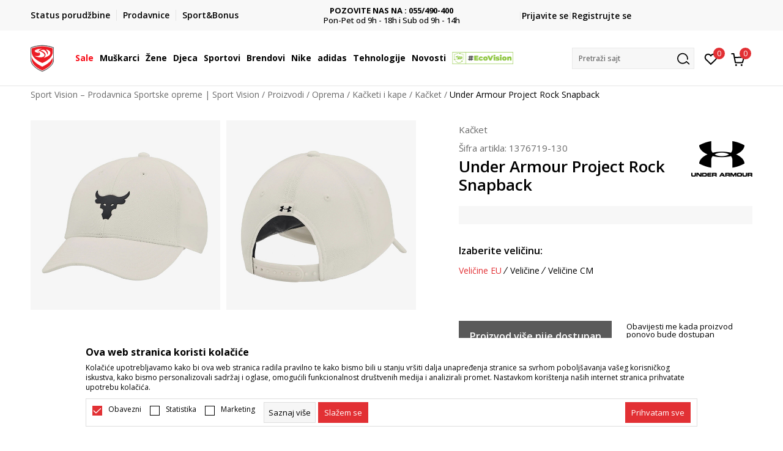

--- FILE ---
content_type: text/css
request_url: https://www.sportvision.ba/nb-public/themes/nbshop5_v5_8/blocks/product/product_detail/fixed_product_add_to_cart_new/style.css?ver=1004_5.2
body_size: 474
content:
.fixed-add-to-cart{
    position: fixed;
    top: 141px;
    left: 0;
    right: 0;
    background: transparent;
    z-index: 999;
    display: none;
}
.fixed-add-to-cart.active{
    display: block;
    pointer-events: none;
}
.fixed-add-to-cart .fixed-add-to-cart-wrapper{
    background: #ffffff;
    box-shadow: 0px 0px 10px #0000001A;
    padding: 20px;
    margin-left: auto;
    max-width: 490px;
    display: flex;
    gap: 15px;
    pointer-events: all;
}
.fixed-add-to-cart .fixed-add-to-cart-wrapper .img-wrapper{
    max-width: 120px;
}
.fixed-add-to-cart .fixed-add-to-cart-wrapper .btn-wrapper .btn{
    margin-left: 0;
    width: 100%;
}
.fixed-add-to-cart .fixed-add-to-cart-wrapper .category{
    font-size: 14px;
    line-height: 24px;
}
.fixed-add-to-cart .fixed-add-to-cart-wrapper .title{
    font-size: 15px;
    line-height: 20px;
    margin-bottom: 10px;
    font-weight: 600;
}

@media screen and (max-width: 991px) {
    .fixed-add-to-cart{
        top: unset;
        bottom: 0;
        background: #ffffff;
        box-shadow: 0px 0px 10px #0000001A;
        padding: 10px 15px;
    }
    .fixed-add-to-cart .fixed-add-to-cart-wrapper{
        width: 100%;
        margin: auto;
        background: #ffffff;
        box-shadow: none;
        padding: 0;
        justify-content: center;
    }
    .fixed-add-to-cart .fixed-add-to-cart-wrapper .content{
        width: 100%;
    }
    .fixed-add-to-cart .fixed-add-to-cart-wrapper .img-wrapper,
    .fixed-add-to-cart .fixed-add-to-cart-wrapper .text-wrapper{
        display: none;
    }
    .fixed-add-to-cart .fixed-add-to-cart-wrapper .btn-wrapper{
        width: 100%;
        max-width: 320px;
        margin: auto;
    }
}

--- FILE ---
content_type: text/css
request_url: https://www.sportvision.ba/nb-public/themes/nbshop5_v5_8/blocks/footer/scroll_to_top/style_v7.css?ver=1004_5.2
body_size: 259
content:
/*Scroll To Top*/
.scroll-to-top {
    position: fixed;
    bottom: 50px;
    right: 50px;
    border: 1px solid #ffffff;
    background: #3973b5;
    color: #ffffff;
    height: 50px;
    width: 50px;
    text-align: center;
    z-index: 999;
    cursor: pointer;
    font-size: 27px;
    line-height: 46px;
    display: none;
}


@media screen and (max-width: 576px){

    .scroll-to-top{
        bottom: 10px;
        right: 10px;
    }

}


--- FILE ---
content_type: text/javascript
request_url: https://cdn-eu.pagesense.io/js/sportvision/a664df7a1e6544a68cfc605b87796c57_visitor_count.js
body_size: 399
content:
window.ZAB.visitorData = {"experiments":{"c0H9j2I":{"variations":{"LJAF":{"unique_count":"602"},"KiMC":{"unique_count":"598"}},"actual_start_time":1753903417223},"uqKkI46":{"variations":{"QdIM":{"unique_count":"282"},"DJs6":{"unique_count":"282"}},"actual_start_time":1753903961598},"MtefKKN":{"variations":{"Q0VZ":{"unique_count":"215"},"gw6P":{"unique_count":"217"}},"actual_start_time":1753903004309},"HfI3qKY":{"variations":{"nYnV":{"unique_count":"108"},"IXYm":{"unique_count":"109"}},"actual_start_time":1753903659760}},"time":1768555114636}

--- FILE ---
content_type: application/javascript
request_url: https://www.sportvision.ba/nb-public/themes/nbshop5_v5_8/_static/js/plugins/parsleyconfig/parsley.ba.js?ver=1004_5.2
body_size: 877
content:
// IMPORTANT: This file has to be loaded before parsley.min.js file
function getSTRINGParsly(string){
    return string;
}

window.ParsleyConfig = {
    //namespace: 'data-validation-',
    errorClass: 'validation-error',
    successClass: 'validation-success',
    excluded: "input[type=button], input[type=submit], input[type=reset], input[type=hidden], input:disabled",
    validators: {
        equalto: {
            fn: function (value, id) {
                console.log(value);
                console.log(id);
                return value === $(id).val();
            }
        }
    },
    classHandler: function(ParsleyField) {
        var $fieldWrapper = ParsleyField.$element.parents('.validation-class-handler');
        return $fieldWrapper.length ? $fieldWrapper : ParsleyField.$element;
    },
    errorsContainer: function(ParsleyField) {
        var $fieldWrapper = ParsleyField.$element.parents('.validation-errors-container');
        return $fieldWrapper.length ? $fieldWrapper : ParsleyField.$element.parent();
    },
    errorsWrapper: '<ul class="validation-errors-list list-unstyled"></ul>',
};

window.ParsleyConfig.i18n = {};

window.ParsleyConfig.i18n.en = {
    multiple: 'This value should be equal to %s'
};

window.ParsleyConfig.i18n.ba = {
    defaultMessage: 'Ovo polje nije validno.',
    type: {
        email: 'Unesite validan email.',
        url: 'Unesite validan url.',
        number: 'Unesite validan broj.',
        integer: 'Unesite validan ceo broj.',
        digits: 'Unesite validan broj sa decimalama.',
        alphanum: 'Unesite validan alfanumerički broj.'
    },
    notblank: 'Ovo polje ne sme biti prazno.',
    required: 'Ovo polje je obavezno.',
    pattern: 'Ovo polje nije validno.',
    remote: "",
    min: 'Ovo polje nije veće ili jednako' + "%s.",
    max: 'Ovo polje nije manje ili jednako' + "%s.",
    range: 'Ovo polje nije između' + "%s" + 'i' + "%s.",
    minlength: 'Ovo polje sadrži manje od' + " %s " + 'karaktera.',
    maxlength: 'Ovo polje sadrži više od' + " %s " + 'karaktera.',
    length: 'Dužina ovog polja mora biti između ' + "%s" + 'i' + "%s." + 'karaktera.',
    lengthone: 'Dužina ovog polja mora biti ' + "%s" + ' karaktera.',
    mincheck: 'Izaberite najmanje ' + "%s" + 'opcije.',
    maxcheck: 'Izaberite ' + "%s" + ' opcije ili manje.',
    check: 'Izaberite između ' + "%s" + 'i' + "%s." + ' opcije.',
    equalto: 'Ovo polje nije jednako.',
    equaltovalue: 'Ovo polje nije jednako vrednosti' + "%s."
};


--- FILE ---
content_type: application/javascript
request_url: https://www.sportvision.ba/nb-public/themes/nbshop5_v5_8/_static/js/nbscript/nbshop.productdetails.js?ver=1004_5.2
body_size: 12176
content:
/* NB SHOP Product JS script
 * By NB SHOP & NB SOFT
 * www.nbsoft.rs www.nbshop.rs
 * NB SOFT Licensed.
 */

var sizeAndFitVar = false;

function NbProductDetails(){

    var handleFullscreenMouseoverZoom = function ($image) {
        var height = $(window).height();
        var pImage = $image;
        var pImageHeight = $(pImage).height();
        var marginTop = 0;

        handleFullscreenMouseoverZoomBtn(pImage);

        $(pImage).parent().mousemove(function(e){

            marginTop = (e.pageY/height)*(pImageHeight-height);
            pImage.css('margin-top','-'+marginTop+'px');
        });
    };

    var handleFullscreenMouseoverZoomBtn = function (image){
        var imageWrapper = $(image).closest('.fullscreen.fullscreen-product-slider');
        var zoomBtn = imageWrapper.find('.zoom-btn-wrapper .icon');
        var imageWidth;
        var imageHeight;
        var multiplier = 1.5;
        var maxZoomLevel = 2;
        var imageOriginalWidth = $(image).prop("naturalWidth");
        var winHeight = $(window).height();
        var marginTop;
        $(image).css("cssText", "max-width: initial !important");
        zoomBtn.click(function (){

            marginTop = 0;
            imageWidth = $(image).prop("width");
            imageHeight = $(image).prop("height");
            if($(this).hasClass('icon-plus') && imageWidth*multiplier <= imageOriginalWidth*Math.pow(multiplier,maxZoomLevel)){
                $(image).width(imageWidth*multiplier);
            } else if ($(this).hasClass('icon-minus') && imageWidth/multiplier >= imageOriginalWidth){
                $(image).width(imageWidth/multiplier);
            }

            imageHeight = $(image).prop("height");
            $(image).css('margin-top',+winHeight-imageHeight+'px');
            $(image).parent().mousemove(function(e){

                marginTop = (e.pageY/winHeight)*(imageHeight-winHeight);
                $(image).css('margin-top','-'+marginTop+'px');
            });
        })

    }

    /* Sizeguide show description in modal with content from slider */
    var sizeGuideShowDescription = function(){
        $("#product_sizeguide_shoes_modal_slider .img-wrapper div[class^='item-']").hover(function(){
            var itemClassName = $(this).attr('class').replace('item-','');
            $('.description-'+itemClassName).show();
        }, function(){
            var itemClassName = $(this).attr('class').replace('item-','');
            $('.description-'+itemClassName).hide();
        });
    };

    var firstProductTabActive = function(){
        var activeElement = false;
        $('.product-generic-tabs li.item').each(function() {
            if($(this).hasClass('active')) {
                activeElement = true;
            }
        });
        if(!activeElement){
            $('.product-generic-tabs .items-wrapper').find(".item:first-child").addClass('active');
            $('.product-generic-tabs .tab-content ').find(".tab-pane:first-child").addClass('active');
        }
    };

    var SizesTabsOnDetail = function(){
        var $buttons = $('.filters-choice');
        var $buttonsEach = $('.product-attributes li');
        var $sizes = $('.product-attributes li .original-size');
        var $sizes_eu = $('.product-attributes li .eur-size');
        var $sizes_cm = $('.product-attributes li .cm-size');

        if($buttons.length > 0) {
            $buttonsEach.children().hide();
        }

        if($buttons.length == 0) {/*$sizes.show();*/ return;}

        if($buttons.length > 0){
            $buttons.each(function(){
                if($(this).hasClass('active')){
                    switch ($(this).data('filter')) {
                        case 'sizes':
                            $sizes.show();
                            break;
                        case 'sizes_eu':
                            $sizes_eu.show();
                            filterByMappedSize($buttonsEach,'filter_eu');
                            break;
                        case 'sizes_cm':
                            $sizes_cm.show();
                            filterByMappedSize($buttonsEach,'filter_cm');
                            break;
                        default:
                            $sizes.show();
                    }
                }
            });
        }else{
            $sizes.show();
        }

        //$sizes.show();
        var filter = '';

        function filterByMappedSize(element, filter){
            element.each(function(){
                if(!$(this).data(filter)){
                    $(this).hide();
                }
            });
        }

        $buttons.click(function(){
            $buttons.removeClass('active');
            $(this).addClass('active');
            $buttonsEach.children().hide();
            $buttonsEach.show();
            filter = $(this).data('filter');
            switch (filter) {
                case 'sizes':
                    $sizes.show();
                    break;
                case 'sizes_eu':
                    $sizes_eu.show();
                    filterByMappedSize($buttonsEach,'filter_eu');
                    break;
                case 'sizes_cm':
                    $sizes_cm.show();
                    filterByMappedSize($buttonsEach,'filter_cm');
                    break;
                default:
                    $sizes.show();
            }
        });
    };

    var  SizesTabsOnDetailSBL = function(){
        var $item = $('.shopbylook-slider .product-item');
        $item.each(function(){
            var $buttons = $(this).find('.product-filters-choice');
            var $buttonsEach = $(this).find('.sizes-btn-wrapper .item');
            var $sizes = $(this).find('.sizes-btn-wrapper .item .original-size');
            var $sizes_eu = $(this).find('.sizes-btn-wrapper .item .eur-size');
            var $sizes_cm = $(this).find('.sizes-btn-wrapper .item .cm-size');
            var $sizesWrapper = $(this).find('.sizes-selector-wrapper');
            var $activeSizeNZS = $sizesWrapper.find('.item.btn.btn-sizes.active');

            if($sizesWrapper.hasClass('hidden')){
                if($activeSizeNZS.length === 1){
                    $activeSizeNZS.click();
                }
            }

            if($buttons.length > 0){

                $buttons.each(function(){

                    if($(this).hasClass('active')){
                        $buttonsEach.children().hide();
                        $buttonsEach.show();
                        switch ($(this).data('filter')) {
                            case 'sizes':
                                break;
                            case 'sizes_eu':
                                $sizes_eu.show();
                                filterByMappedSize($buttonsEach,'filter_eu');
                                break;
                            case 'sizes_cm':
                                $sizes_cm.show();
                                filterByMappedSize($buttonsEach,'filter_cm');
                                break;
                            default:
                                $sizes.show();
                        }
                    }
                });
            }else{
                $sizes.show();
            }

            $buttons.click(function(){
                $buttons.removeClass('active');
                $(this).addClass('active');
                $buttonsEach.children().hide();
                $buttonsEach.show();
                filter = $(this).data('filter');
                switch (filter) {
                    case 'sizes':
                        $sizes.show();
                        break;
                    case 'sizes_eu':
                        $sizes_eu.show();
                        filterByMappedSize($buttonsEach,'filter_eu');
                        break;
                    case 'sizes_cm':
                        $sizes_cm.show();
                        filterByMappedSize($buttonsEach,'filter_cm');

                        break;
                    default:
                        $sizes.show();
                }
            });
            if($buttons.length == 0) {/*$sizes.show();*/ return;}

            $sizes.show();
        });

        var filter = '';

        function filterByMappedSize(element, filter){
            console.log('sssss '+filter);
            element.each(function(){
                if(!$(this).data(filter)){
                    $(this).hide();
                }
            });
        }

    };

    var productDetailTabsToVertical = function(tabs,addTo,verticalTabs){
        var detail_tabs             = tabs;//tabs
        var detail_tabs_addTo       = addTo;//addTo
        var detail_tabs_vertical    = verticalTabs;//verticalTabs
        var x,y;

        x = detail_tabs.detach();
        y = detail_tabs_vertical.detach();
        if(nbshopJS.width() < 768){
            detail_tabs_addTo.prepend(y);
        }else{
            detail_tabs_addTo.prepend(x);
        }

        $(window).resize(function(){
            if(nbshopJS.width() < 768){
                detail_tabs.detach();
                detail_tabs_addTo.prepend(y);
            }else{
                detail_tabs_vertical.detach();
                detail_tabs_addTo.prepend(x);
            }
        });
    };

    var productDetailAttributesAccordion = function () {
        $('.attributes-accordion .panel-group button.btn').click(function () {
            var btn = $(this);
            var btnTitle = btn.text();
            var itemWrapper = btn.closest('.pan-description');
            var selectedItemWrapper = itemWrapper.find('.panel-heading .selected-item');
            selectedItemWrapper.text(btnTitle);
            itemWrapper.find('button.btn').each(function () {
                $(this).removeClass('active');
            });
            btn.addClass('active');
            if(btn.data('info')){
                var infoTitle = btn.data('info');
                $('.attributes-info .phone-info').removeClass('hidden');
                $('.attributes-info .phone-info .title .phone-number').text(infoTitle);
            }
        });
    };

    var handleLowerPriceProduct = function($elements){

        var lowerPrice = function($product){
            if(!nbshopJS.logged_in){
                nbshopJS.getLoginModal().modal('show');
            } else if($('#product_has_comb').val() > 0 && $('#product_comb_id').val() <= 0){
                toastr.error($('#product_no_comb_msg').val());
            } else {
                $.ajax({
                    type: "POST",
                    url: nb_active_page_url,
                    data: {
                        nbAjax: 1,
                        nbTask: 'product_price_changes',
                        flag: "yes",
                        ajax: "yes",
                        task: "add_product_price_changes",
                        productId: $('#product_id').val(),
                        combinationId: $('#product_comb_id').val(),
                    },
                    contentType: "application/x-www-form-urlencoded;charset=UTF-8",
                    dataType: 'json',
                    success: function(ret) {
                        if (ret.flag) {
                            toastr.success(ret.info);
                            //refreshPriceChangesList();
                        } else{
                            toastr.info(ret.info);
                        }
                    }
                });
            }
        };

        $elements.click(function(e){
            e.preventDefault();
            if(!$(this).hasClass('active')){
                lowerPrice($(this));
            }
        });
    };

    var handleLowerPriceProductCombinations = function($elements){

        var lowerPriceCombinations = function($product){

            var products            = [];
            var lowerpricecomb      = '';
            var $allCombinations    = $('.product-details .product-attributes li');
            $allCombinations.each(function(i){
                $item = $(this);
                lowerpricecomb = $('#product_id').val()+'#'+$item.data('productsize-combid');
                console.log(lowerpricecomb);
                products.push(lowerpricecomb);
            });

            if(!nbshopJS.logged_in){
                nbshopJS.getLoginModal().modal('show');
            } else if(products.length < 1){
                toastr.error($('#product_no_comb_msg').val());
            } else {

                $.ajax({
                    type: "POST",
                    url: nb_active_page_url,
                    data: {
                        nbAjax: 1,
                        nbTask: 'product_price_changes',
                        flag: "yes",
                        ajax: "yes",
                        task: "add_product_all_combinations_price_changes",
                        products: products
                    },
                    contentType: "application/x-www-form-urlencoded;charset=UTF-8",
                    dataType: 'json',
                    success: function(ret) {
                        if (ret.flag) {
                            toastr.success(ret.info);
                            //refreshPriceChangesList();
                        } else{
                            toastr.info(ret.info);
                        }
                    }
                });
            }
        };

        $elements.click(function(e){
            e.preventDefault();
            if(!$(this).hasClass('active')){
                lowerPriceCombinations($(this));
            }
        });
    };

    var handleProductDetails = function(){

        var $productDetails = $('.product-details'),
            id = $('#product_id').val(),
            $combId = $('#product_comb_id'),
            hasComb = $('#product_has_comb').val(),
            $size = $('#product_size'),
            $quantity = $('#product_quantity'),
            errorMsg = $('#product_no_comb_msg').val(),
            $productPriceQueryCombinationId = $('#product_price_query_combination_id'),
            $productPriceQueryCombinationName = $('#product_price_query_combinationName'),
            $productCharacteristicValue = $('#product_characteristic_value'),
            hasCharacteristic = $('#product_has_characteristic').val()
        ;

        if(!$productDetails.length) return;

        var addToCart = function(){

            var $btn = $productDetails.find('.shop-button-qnt');
            var values = {};
            $btn.click(function(){
                cantbuymodal = $('#modal_buy');
                if($('.shop-button-qnt.no-buyy').length){
                    cantbuymodal.modal('show');
                    return false
                }
                $btn = $(this);
                let eventId = generateEventId();
                validate(eventId);
            });

            $btn.bind('shop-button.reset', function(){
                resetButton();
            });

            var setValues = function(){
                values = {
                    productId: id,
                    productCombId: $combId.val(),
                    productHasComb: hasComb,
                    size: $size.val(),
                    quantity: $quantity.val(),
                    productCharacteristicValue: $productCharacteristicValue.val(),
                    productHasCharacteristic: hasCharacteristic,
                    dataProductComment: $('#order-message').val(),
                    errorMsg: errorMsg,
                    personalizationId: $('#savedPersonalizations .item.active').data('saved-personalization-id')
                };
            };

            var validate = function(eventId){
                setValues();
                startBouncingIcon();
                if(values.productHasCharacteristic > 0 && values.productCharacteristicValue == ""  && $productCharacteristicValue.prop('required')){
                    stopBouncingIcon();
                    $(".product-attributes-wrapper").addClass("select-size-error");
                    $btn.html($btn.data('btn-text-select-characteristic'))
                        .removeClass('btn-success')
                        .addClass('btn-danger');
                } else if(values.productHasComb > 0 && !values.size){
                    stopBouncingIcon();
                    $(".product-attributes-wrapper").addClass("select-size-error");
                    $btn.html($btn.data('btn-text-select-size'))
                        .removeClass('btn-success')
                        .addClass('btn-danger');
                } else {
                    nbProduct.allowDifferentSizeToCartPopup(values.productId,1,values.size);

                    if(!sizeAndFitVar) addAJAX(eventId);

                    $(window).on("sizeAndFitConfirmed", function () {
                        resetButton();
                    })


                    $(window).on("sizeAndFitDeclined", function () {
                        addAJAX(eventId);
                    })

                }
            };

            var addAJAX = function(eventId){

                $btn.attr('disabled', true);

                $.ajax({
                    type: "POST",
                    url: getCartPageUrl(),
                    data: {
                        ajax: 'yes',
                        task: 'cartInsert',
                        id: values.productId,
                        combId: values.productCombId,
                        amount: values.quantity,
                        size: values.size,
                        dataProductComment: values.dataProductComment,
                        productCharacteristicValue: values.productCharacteristicValue,
                        personalizationId: values.personalizationId
                    },
                    contentType: "application/x-www-form-urlencoded;charset=UTF-8",
                    dataType: 'json',
                    success: function(ret) {
                        console.log(values.dataProductComment);
                        let sendObj = {};
                        sendObj.id = values.productId;
                        sendObj.combId = values.productCombId;
                        sendObj.amount = values.quantity;
                        sendObj.size = values.size;

                        if (ret.flag){
                            stopBouncingIcon($btn.data('btn-text-addedtocart'));
                            addSuccess(values.quantity);
                            //nbshopJS.CustomEventTrigger('cartButtonClick',ret);
                            nbshopJS.CustomEventTrigger('cartButtonClick', {
                                ...sendObj,
                                event_id: eventId
                            });
                            //nbshopJS.modalAfterAddToCartProducts(values.productId);
                            setTimeout(function () {
                                $btn.removeAttr('disabled');
                            }, 1000)
                            window.localStorage.setItem("addedToCartProduct", JSON.stringify(sendObj));
                        }else{
                            nbshopJS.CustomEventTrigger('cartButtonClickFailed', ret.info);
                            stopBouncingIcon($btn.data('btn-text-addtocart'));
                            addFailed(ret.info,ret.requirePaternQuantity);
                            setTimeout(function () {
                                $btn.removeAttr('disabled');
                            }, 1000)
                        }
                    }
                });
            };

            var startBouncingIcon = function(){
                $btn.addClass('icon-bounce');
                $btn.html('...');
            };

            var stopBouncingIcon = function(msg){
                $btn.removeClass('icon-bounce');
                $btn.html(msg).removeClass('btn-danger').addClass('btn-success');
            };

            var resetButton = function(){
                stopBouncingIcon();
                $btn.html($btn.data('btn-text-addtocart'));
            };

            var addSuccess = function(qnt){
                $btn.addClass('btn-activated');
                $btn.addClass('cart-increased');
                $btn.attr('data-content', '+'+qnt);

                setTimeout(function(){
                    $btn.removeClass('btn-activated');
                }, 1000);

                setTimeout(function(){
                    $btn.html($btn.data('btn-text-addtocart'));
                    $btn.attr('data-content', '');
                    $btn.removeClass('cart-increased');
                }, 4000);

                refreshMinCartToggle();
            };

            var requirePaternQuantity = false;
            var addFailed = function(msg,requirePaternQuantity){
                if(!requirePaternQuantity){
                    $btn.html($btn.data('btn-text-no-state'));
                }
                $btn.removeClass('btn-success').addClass('btn-danger');
                toastr.info(msg);
            };

            setValues();
        };

        //stop video on modal close
        $("#product_video_modal").on('hidden.bs.modal', function (e) {
            $("#product_video_modal iframe").attr("src", $("#product_video_modal iframe").attr("src"));
        });

        var setProductPrice = function(price){
            $('.product-price .product-price-value').text(price);
        };

        var setCombinationQuantitySegment = function(combId){
            $('.combination-quantity-segment').addClass("hidden");
            $('#combination-quantity-segment-'+combId).removeClass('hidden');
        };

        var setCombinationQuantity = function(combId){
            $('.combination-quantity-wrapper').addClass("hidden");
            $('#combination-quantity-wrapper-'+combId).removeClass('hidden');
        };

        var setProductPriceWithoutDiscount = function(hasDiscount, price, priceWithoutDiscount, attrShowBasePrice){

            var formatPriceWithoutDiscount = 0;
            var formatPrice = 0;

            if(typeof priceWithoutDiscount == "undefined" || typeof price == "undefined"){
                return false;
            }

            if(typeof priceWithoutDiscount == "number"){
                priceWithoutDiscount = priceWithoutDiscount.toString();
            }

            if(typeof price == "number"){
                price = price.toString();
            }

            var flagControlShowBasePrice = false;
            if(typeof attrShowBasePrice !== "undefined"){
                flagControlShowBasePrice = true;
            }

            if(priceWithoutDiscount.indexOf(".") !== -1 || priceWithoutDiscount.indexOf(",") !== -1){
                var formatPriceWithoutDiscount = priceWithoutDiscount.replace(".", "");
                formatPriceWithoutDiscount = formatPriceWithoutDiscount.replace(",", "");
                formatPriceWithoutDiscount = parseFloat(formatPriceWithoutDiscount);
            }else{
                formatPriceWithoutDiscount = parseFloat(priceWithoutDiscount);
            }

            if(price.indexOf(".") !== -1 || price.indexOf(",") !== -1) {
                formatPrice = price.replace(".", "");
                formatPrice = formatPrice.replace(",", "");
                formatPrice = parseFloat(formatPrice);
            }else{
                formatPrice = parseFloat(price);
            }

            var priceWithoutDiscountShow = formatPriceWithoutDiscount - formatPrice;

            if(flagControlShowBasePrice){
                if(attrShowBasePrice == 1 && formatPriceWithoutDiscount > formatPrice && (priceWithoutDiscountShow) > 0){
                    $('.product-prev-price.product-pricewithoutdiscount').removeClass('hide');
                }else{
                    $('.product-prev-price.product-pricewithoutdiscount').addClass('hide');
                }
            }else{
                if(formatPriceWithoutDiscount > formatPrice && (priceWithoutDiscountShow) > 0){
                    $('.product-prev-price.product-pricewithoutdiscount').removeClass('hide');
                }else{
                    $('.product-prev-price.product-pricewithoutdiscount').addClass('hide');
                }
            }

            $('.product-prev-price .product-price-without-discount-value:not(.price-converted)').text(priceWithoutDiscount);

        };

        var setProductOldPrice = function(hasDiscount, showOldPrice, price, priceWithoutDiscount, oldPrice){

            var formatPriceWithoutDiscount = 0;
            var formatPrice = 0;

            if(typeof priceWithoutDiscount == "undefined" || typeof price == "undefined"){
                return false;
            }

            if(typeof priceWithoutDiscount == "number"){
                priceWithoutDiscount = priceWithoutDiscount.toString();
            }

            if(typeof price == "number"){
                price = price.toString();
            }

            if(priceWithoutDiscount.indexOf(".") !== -1){
                formatPriceWithoutDiscount = priceWithoutDiscount.replace(".", "");
                formatPriceWithoutDiscount = formatPriceWithoutDiscount.replace(",", "");
                formatPriceWithoutDiscount = parseFloat(formatPriceWithoutDiscount);
            }else{
                formatPriceWithoutDiscount = parseFloat(priceWithoutDiscount);
            }

            if(price.indexOf(".") !== -1) {
                formatPrice = price.replace(".", "");
                formatPrice = formatPrice.replace(",", "");
                formatPrice = parseFloat(formatPrice);
            }else{
                formatPrice = parseFloat(price);
            }

            if(hasDiscount == 1 && formatPriceWithoutDiscount > formatPrice){
                $('.product-prev-price.product-oldprice').addClass('product-prev-price-third');
            }else{
                $('.product-prev-price.product-oldprice').removeClass('product-prev-price-third');
            }

            if(showOldPrice == 1){
                $('.product-prev-price.product-oldprice').removeClass('hide');
            }else{
                $('.product-prev-price.product-oldprice').addClass('hide');
            }

            $('.product-prev-price.product-oldprice .product-oldprice-value').text(oldPrice);
        };

        var setProductPriceWithoutTax = function(showPriceWithoutTax,priceWithoutTax){

            if(typeof showPriceWithoutTax == "undefined" || typeof priceWithoutTax == "undefined"){
                return false;
            }

            if(showPriceWithoutTax == 1){
                $('.current-price-without-tax product-price-without-tax').removeClass('hide');
            }else{
                $('.current-price-without-tax product-price-without-tax').addClass('hide');
            }

            $('.current-price-without-tax product-price-without-tax .product-price-without-tax-value').text(showPriceWithoutTax);
        };

        var setDiscount = function(showDiscount, showCaptionPlusconnector, discount, oldDiscount){

            if(showDiscount == 1){
                $('.products-detail-wrapper .caption-discount').removeClass('hide');

                if(showCaptionPlusconnector == 1){
                    $('.products-detail-wrapper .caption-discount .caption-plusconnector').removeClass('hide');
                }else{
                    $('.products-detail-wrapper .caption-discount .caption-plusconnector').addClass('hide');
                }
            }else{
                $('.products-detail-wrapper .caption-discount').addClass('hide');
            }

            if(showCaptionPlusconnector == 1 && oldDiscount != ''){
                $('.products-detail-wrapper .caption-discount').addClass('sum-discount');
                $('.products-detail-wrapper .caption-discount .discount-old-wraper').removeClass('hide');
            }else{
                $('.products-detail-wrapper .caption-discount').removeClass('sum-discount');
                $('.products-detail-wrapper .caption-discount .discount-old-wraper').addClass('hide');
            }

            $('.products-detail-wrapper .caption-discount .text-old-discount .text-old-discount-value').text(oldDiscount);
            $('.products-detail-wrapper .caption-discount .text-discount-value').text(discount);
        };

        var seCombinationCode = function(showCombinationCode, combinationCode){

            var containerId = '#combination-code-container';
            var valueId     = '#combination-code-preview-value';

            if(showCombinationCode == 1){
                $(containerId).show();
                $(valueId).html(combinationCode);
            }
        };

        var setCombinationBarCode = function(combinationBarcode){

            var containerCombinationBarcodeId = '#product-barcode-container';
            var combinationBarcodevalueId     = '#product-barcode-preview-value';

            if($(containerCombinationBarcodeId).length > 0 && typeof combinationBarcode != "undefined" && combinationBarcode != ''){
                $(containerCombinationBarcodeId).show();
                $(combinationBarcodevalueId).html(combinationBarcode);
            }
        };

        var setProductPriceSaved = function(priceSaved,hasDiscount){

            var formatPriceSavedValue = 0;

            if(typeof priceSaved == "undefined"){
                return false;
            }

            if(typeof priceSaved == "number"){
                priceSaved = priceSaved.toString();
            }


            if(priceSaved.indexOf(".") !== -1) {
                formatPriceSavedValue = priceSaved.replace(".", "");
                formatPriceSavedValue = formatPriceSavedValue.replace(",", "");
                formatPriceSavedValue = parseFloat(formatPriceSavedValue);
            }else{
                formatPriceSavedValue = parseFloat(priceSaved);
            }

            if(formatPriceSavedValue > 0 && hasDiscount == 1){
                $('.product-price-wrapper .product-price-saved').removeClass('hide');
            }else{
                $('.product-price-wrapper .product-price-saved').addClass('hide');
            }

            $('.product-price-wrapper .product-price-saved .product-price-saved-value').text(priceSaved);
        };

        function setPriceConvert(flagPriceConver, priceConvert, currencyConvert){

            if((typeof priceConvert == "undefined" || typeof currencyConvert == "undefined")){
                return false;
            }

            if(flagPriceConver == 1){
                if(!Number.isInteger(priceConvert)){
                    priceConvert = priceConvert.toString();
                    var formatPriceConvertValue = priceConvert.replace(".", "");
                    formatPriceConvertValue = formatPriceConvertValue.replace(",", ".");
                    formatPriceConvertValue = parseFloat(formatPriceConvertValue);
                }

                $('.product-details-price .product-convert-price .product-price-convert-value').text(priceConvert);
                $('.product-details-price .product-convert-price .product-currency-convert-value').text(currencyConvert);
            }
        }

        // var productQuantity = function(){
        //     $productDetails.find('.product-quantity-arrows i').click(function(){
        //         var $arrow = $(this),
        //             $productQuantity = $('.product-quantity-input'),
        //             $productQuantityHelper = $('.product-quantity-helper-pre'),
        //             productQuantityVal = parseInt($productQuantity.val());
        //
        //         $productQuantity.removeClass('ease-slow active-down active-up');
        //         $productQuantityHelper.removeClass('active ease-slow');
        //
        //         if($arrow.hasClass('quantity-up')){
        //             var productQuantityNewVal = productQuantityVal+1;
        //             $productQuantity.addClass('active-up');
        //
        //         } else if($arrow.hasClass('quantity-down')){
        //             if(productQuantityVal == 1) return;
        //             var productQuantityNewVal = productQuantityVal-1;
        //
        //             //$productQuantityHelper = $('.product-quantity-helper-post');
        //             //$productQuantity.addClass('active-down');
        //         }
        //
        //         $productQuantity.addClass('ease-slow');
        //         $productQuantityHelper.html(productQuantityNewVal).addClass('active ease-slow');
        //
        //         setTimeout(function(){
        //             $productQuantityHelper.removeClass('active ease-slow');
        //             $productQuantity.removeClass('active-up active-down ease-slow');
        //             $productQuantity.val(productQuantityNewVal);
        //             var quantityNb = $('.product-quantity-helper-pre').text();
        //             $('.product-detail-buy .title span.packaging-quantity').text(quantityNb);
        //         }, 500);
        //     });
        //     $('#product_quantity').change(function () {
        //         var quantityNb = $('#product_quantity').val();
        //         $('.product-detail-buy .title span.packaging-quantity').text(quantityNb);
        //     });
        // };

        var productAttribute = function(){

            var setSelectedAttr = function(sizeName, price, combId, attrShowDiscount, attrShowCaptionPlusconnector, attrDiscount, attrOldDiscount, priceWithoutDiscount, showOldPrice, oldPrice, priceSaved, showCombinationCode, combinationCode, flagPriceConver, priceConvert, currencyConvert, showPriceWithoutTax, priceWithoutTax, attrShowBasePrice, combinationBarcode){
                $size.val(sizeName);
                $combId.val(combId);
                setProductPrice(price);
                setProductPriceWithoutDiscount(attrShowDiscount, price, priceWithoutDiscount, attrShowBasePrice);
                setProductOldPrice(attrShowDiscount, showOldPrice, price, priceWithoutDiscount, oldPrice);
                setProductPriceWithoutTax(showPriceWithoutTax,priceWithoutTax);
                setProductPriceSaved(priceSaved,attrShowDiscount);
                setDiscount(attrShowDiscount, attrShowCaptionPlusconnector, attrDiscount, attrOldDiscount);
                seCombinationCode(showCombinationCode, combinationCode);
                $productPriceQueryCombinationId.val(combId);
                $productPriceQueryCombinationName.val(sizeName);
                setPriceConvert(flagPriceConver, priceConvert, currencyConvert);
                setCombinationQuantitySegment(combId);
                setCombinationQuantity(combId);
                setCombinationBarCode(combinationBarcode);
            };

            var addAsWanted = function(attrCombId){

                var getLoginModal = function(){
                    return $('#login_modal');
                };

                if(!nbshopJS.logged_in){
                    getLoginModal().modal('show');
                    return;
                }

                $.ajax({
                    type: "POST",
                    url: nb_active_page_url,
                    data: {
                        nbAjax: 1,
                        nbTask: 'product_available_sizes',
                        flag: 'yes',
                        ajax: 'yes',
                        task: 'add_product_available_sizes',
                        productId: $('#product_id').val(),
                        combinationId: attrCombId
                    },
                    contentType: "application/x-www-form-urlencoded;charset=UTF-8",
                    dataType: 'json',
                    success: function(ret) {
                        if(ret.flag) {
                            toastr.success(ret.info);
                        }else{
                            toastr.info(ret.info);
                        }
                    }
                });

            };

            $('#product_characteristic_value').change(function(){
                $productDetails.find('.shop-button-qnt').trigger('shop-button.reset');
            });

            if(!$productDetails.hasClass('quick-view-category-wrapper')){

                var $productAttrs = $productDetails.find('.product-attributes');

                $productAttrs.find('li').click(function(){

                    var $attrClicked = $(this),
                        attrName = $attrClicked.data('productsize-name'),
                        attrPrice = $attrClicked.data('productsize-price'),
                        attrShowDiscount = $attrClicked.data('productsize-show-dicount'),
                        attrShowCaptionPlusconnector = $attrClicked.data('productsize-show-caption-plusconnector'),
                        attrDiscount = $attrClicked.data('productsize-dicount'),
                        attrOldDiscount = $attrClicked.data('productsize-olddicount'),
                        attrShowBasePrice = $attrClicked.data('productsize-show-base-price'),
                        attrPriceWithoutDiscount = $attrClicked.data('productsize-price-without-discount'),
                        attrShowOldPrice = $attrClicked.data('productsize-show-oldprice'),
                        attrOldPrice = $attrClicked.data('productsize-oldprice'),
                        attrShowPriceWithoutTax = $attrClicked.data('productsize-show-price-without-tax'),
                        attrPriceWithoutTax = $attrClicked.data('productsize-price-without-tax'),
                        priceSaved = $attrClicked.data('productsize-pricesaved'),
                        attrCombId = $attrClicked.data('productsize-combid'),
                        attrLabel = $attrClicked.closest('.product-attributes-wrapper').find('label');
                    if(!$attrClicked.hasClass('disabled')){
                        attrLabel.find('span').remove();
                        attrLabbelText = attrLabel.html();
                        attrLabel.html(attrLabbelText+"<span>"+attrName+"</span>");
                    }
                    showCombinationCode = $attrClicked.data('show-combination-code');
                    combinationCode = $attrClicked.data('combination-code');
                    combinationBarcode = $attrClicked.data('combination-barcode');
                    attrproductsizeFlagPriceConvert = $attrClicked.data('productsize-flag-price-convert');
                    attrproductsizePriceConvert = $attrClicked.data('productsize-price-convert');
                    attrproductsizeCurrencyConvert = $attrClicked.data('productsize-currency-convert');

                    if($attrClicked.hasClass('disabled')){
                        addAsWanted(attrCombId);
                        return;
                    }

                    if(!$productAttrs.hasClass('multiple-choice')){
                        $productAttrs.find('li').removeClass('active');
                    }

                    if(!$attrClicked.hasClass('disabled')){
                        $attrClicked.hasClass('multiple-choice') ? $attrClicked.removeClass('active') : '';

                        $attrClicked.hasClass('active')
                            ? $attrClicked.removeClass('active')
                            : $attrClicked.addClass('active');
                    }

                    if($attrClicked.hasClass('active')){
                        $productDetails.find('.shop-button-qnt').trigger('shop-button.reset');
                    }

                    setSelectedAttr(attrName, attrPrice, attrCombId, attrShowDiscount, attrShowCaptionPlusconnector, attrDiscount, attrOldDiscount, attrPriceWithoutDiscount, attrShowOldPrice, attrOldPrice, priceSaved, showCombinationCode, combinationCode, attrproductsizeFlagPriceConvert, attrproductsizePriceConvert, attrproductsizeCurrencyConvert, attrShowPriceWithoutTax, attrPriceWithoutTax,attrShowBasePrice,combinationBarcode);

                    if($attrClicked.parent().hasClass('item-price-v2')){
                        var addToCartButton = $('.shop-button-qnt'),
                            btnTextAddedtocart = $('.shop-button-qnt').data('btn-text-addedtocart'),
                            btnTextAddtocart = $('.shop-button-qnt').data('btn-text-addtocart'),
                            btnTextNoState = $('.shop-button-qnt').data('btn-text-no-state'),
                            $attrClickedButton = $attrClicked.find('.buyButtonOnLists');
                        addToCartButton.click();
                        $attrClicked.removeClass('active');
                        window.addEventListener('cartButtonClick', function (e){
                            $attrClickedButton.text(btnTextAddedtocart).addClass('btn-successed');
                            setTimeout(function () {
                                $attrClickedButton.text(btnTextAddtocart).removeClass('btn-successed');
                            }, 3000);
                        });
                        window.addEventListener('cartButtonClickFailed', function (e){
                            $attrClickedButton.text(btnTextNoState).addClass('btn-danger');
                        });

                    }
                });

                //only one active size is avaliable, check it automatically
                if($productAttrs.find('> li').length === 1 && $productAttrs.find('> li:not(.disabled)').length === 1 && !$productAttrs.hasClass('item-price-v2')){
                    $productAttrs.find('> li:not(.disabled)').click();
                }

            }

        };

        var productImages = function(){

            var $images = $('.product-main');
            var indexID;

            var videoId;
            var api;
            var flowPlayerFlag = false;
            if($("#item-flowplayery").length != 0 && flowplayeryToken != '') {
                flowPlayerFlag = true;
                videoId = $('#item-flowplayery').data('video-id');
                api = flowplayer('#item-flowplayery', {
                    "src"      : videoId,
                    "token"    : flowplayeryToken,
                    "autoplay" : true,
                    "muted"    : true,
                    "loop"     : true,
                    "ui"       : flowplayer.ui.NO_CONTROLS
                });
            }

            $('.volume-icons-wrapper').on('click', function(){
                api.toggleMute();
                $(this).find('.fa-volume-up').toggleClass('hidden');
                $(this).find('.fa-volume-off').toggleClass('hidden');
            })

            function mainSlider(){
                var mainImgNoSlider = '';
                if($(window).width() < 768){
                    mainImgNoSlider = ", .product-images-gallery .slider-init";
                }
                $navigation     =  $('.slider.product-main, .product-images-gallery').find('.slider-navigation-absolute');
                $slider =  $('.product-main.slider .slider-init'+mainImgNoSlider);

                $slider.on('init', function(event, slick){
                    setTimeout(function(){
                        var itemVideo = $('.item-flowplayery');
                        var MainSldierProduct = $('.slider.product-main');
                        var MainSldierProductHeight = MainSldierProduct.height();
                        itemVideo.height(MainSldierProductHeight);
                    },100);
                });

                var navForElement = '';
                if($('.product-images-thumbs .slider-init').length || $('.product-images-thumbs-vertical .slider-init').length){
                    navForElement = '.product-images-thumbs .slider-init,.product-images-thumbs-vertical .slider-init';
                }

                $slider.nbHandleSlider({
                    speed: 1,
                    infinite: true,
                    slidesToShow: 1 ,
                    appendArrows: $navigation,
                    prevArrow: '<div class="slider-arrow slider-prev"><i class="fa fa-angle-left" aria-hidden="true"></i></div>',
                    nextArrow: '<div class="slider-arrow slider-next"><i class="fa fa-angle-right" aria-hidden="true"></i></div>',
                    arrows: true,
                    asNavFor: navForElement,
                    responsive: [
                        {breakpoint: 768,  settings: { dots: true}}
                    ]
                });

                if(flowPlayerFlag){
                    var itemVideo = $('.item-flowplayery');
                    var MainSldierProduct = $('.slider.product-main');
                    var MainSldierProductHeight = MainSldierProduct.height();
                    $slider.on('afterChange', function(event, slick, currentSlide) {
                        if($('.product-main .slider-init .item.slick-current').hasClass('item-flowplayery')){
                            itemVideo.height(MainSldierProductHeight);
                            api.togglePlay(true);
                        } else {
                            api.pause(true);
                        }
                    });
                }

                $(".slider.product-main .item").click(function(){
                    indexID = $('.slider.product-main .slick-current img').data("index");
                });

                $(".product-images-gallery .item .img-wrapper").click(function(){
                    indexID = $(this).data("index");
                    $('.fullscreen > .slider-init').slick('slickGoTo', indexID);
                });

            };

            // Fullscreen slider
            var fullscreenSlider = function(){

                var $fullscreenWrapper = $('.fullscreen'),
                    $fullscreenSlider = $('.fullscreen > .slider-init'),
                    $zoomOpenBtn = $('.product-images-zoom-open, .slider.product-main .item:not(.video), .product-images-gallery .item:not(.video) .img-wrapper'), //.slider.product-main .item
                    $zoomCloseBtn = $('.fullscreen .close'),
                    $thumbsFullscreenSlider = $('.product-images-thumbs-vertical-fullscreen .slider-init');
                var imgWrapper = $('.fullscreen > .slider-init .img-wrapper');

                if(!$fullscreenWrapper.length) return;

                //Fullscreen slider
                var $navigation     =  $('.fullscreen > .slider-navigation-absolute');

                $fullscreenSlider.handleSlider({
                    arrows: false,
                    fade:true,
                    appendArrows: $navigation,
                    prevArrow: '<div class="slider-arrow slider-prev"><i class="fa fa-angle-left" aria-hidden="true"></i></div>',
                    nextArrow: '<div class="slider-arrow slider-next"><i class="fa fa-angle-right" aria-hidden="true"></i></div>'
                });

                $(".fullscreen").click(function(){
                    indexID = $('.slider-init.fscrren .slick-current img').data("index");
                });

                imgWrapper.click(function(){
                    closeZoom();
                }).children().click(function(e) {
                    return false;
                });

                var thumbsItems = $('.product-images').data('slider-items');
                if(typeof(thumbsItems) == 'undefined' || thumbsItems == null || thumbsItems == ""){
                    thumbsItems = 4;
                }

                //Fullscreen slider thumbs
                $thumbsFullscreenSlider.handleSlider({
                    speed: 200,
                    slidesToShow: thumbsItems,
                    vertical: true,
                    arrows: true,
                    focusOnSelect: true,
                    appendArrows: $('.product-images-thumbs-vertical-fullscreen .slider-navigation'),
                    prevArrow: '<div class="slider-arrow slider-prev"><i class="fa fa-angle-left" aria-hidden="true"></i></div>',
                    nextArrow: '<div class="slider-arrow slider-next"><i class="fa fa-angle-right" aria-hidden="true"></i></div>',
                    asNavFor: '.slider-init.fscrren, .product-images-thumbs .slider-init'
                });


                var openZoom = function(){
                    if(nbshopJS.width() <= nbshopJS.mobileBreakpoint) return;
                    var $slider =$('.handlines-sldier .slider-init');
                    $slider.slick('slickPause');
                    //goto(mainSliderInstance.getCurrentIndex());

                    $fullscreenWrapper.addClass('loaded').css('height', (nbshopJS.height()-$('.header').outerHeight(true)-30)+"px");
                    $fullscreenWrapper.addClass('loaded').css('height', (nbshopJS.height()-70)+"px");
                    $fullscreenWrapper.find("img").addClass('loaded').css('max-height', (nbshopJS.height()-$('.header').outerHeight(true)-30)+"px");
                    $fullscreenWrapper.find(".slider-navigation").removeClass('hidden');
                    $('.header').addClass("hidden");

                    bindEscapeButton();
                        $('.hideon-fullscreen').addClass('hidden');

                    /*setTimeout(function(){
                        $('.hideon-fullscreen').addClass('hidden');
                    }, 500);*/

                    $('.header').next().addClass('scroll-to-fixed-pos');
                    $('.fixed-header-cart').hide();

                    setTimeout(function(){
                        $fullscreenSlider.reinitSlider();
                        $('.fullscreen > .slider-init').slick('slickGoTo', indexID);
                    }, 100);
                    setTimeout(function(){
                        $thumbsFullscreenSlider.slick('unslick');
                        $thumbsFullscreenSlider.handleSlider({
                            speed: 200,
                            slidesToShow: thumbsItems,
                            vertical: true,
                            arrows: true,
                            focusOnSelect: true,
                            appendArrows: $('.product-images-thumbs-vertical-fullscreen .slider-navigation'),
                            prevArrow: '<div class="slider-arrow slider-prev"><i class="fa fa-angle-left" aria-hidden="true"></i></div>',
                            nextArrow: '<div class="slider-arrow slider-next"><i class="fa fa-angle-right" aria-hidden="true"></i></div>',
                            asNavFor: '.slider-init.fscrren, .product-images-thumbs .slider-init'
                        });
                        if($('.product-images-thumbs-vertical-fullscreen .slick-slide.slick-active').length < $('.product-images-thumbs-vertical-fullscreen .slick-slide')){
                            $('.product-images-thumbs-vertical-fullscreen > .slider-init').slick('slickGoTo', indexID);
                        }

                        //$thumbsFullscreenSlider.reinitSlider();

                                 //$slider.slick('unslick');
                    }, 100);

                };

                var bindEscapeButton = function(){
                    $(document).keyup(function(e) {
                        if (e.keyCode == 27) closeZoom();
                    });
                };

                var unbindEscapeButton = function(){
                    $(document).unbind('keyup');
                };

                var closeZoom = function(){
                    //$('.hideon-fullscreen').removeClass('hidden');
                    $fullscreenWrapper.removeClass('loaded');
                    $fullscreenWrapper.find(".slider-navigation").addClass('hidden');
                    $('.header').removeClass("hidden");

                    setTimeout(function(){
                        $('.hideon-fullscreen').removeClass('hidden');

                        //vox afer closeZoom()
                    $('.product-main > .slider-init').reinitSlider();
                        //$('.product-images-thumbs > .slider-init').reinitSlider();
                        //$('.product-images-thumbs > .slider-init').slick('slickGoTo', indexID);
                        $('.product-images-thumbs > .slider-init').slick('unslick');
                        sliderThumbs();
                        if($('.product-images-thumbs .slick-slide.slick-active').length < $('.product-images-thumbs .slick-slide')){
                    $('.product-images-thumbs > .slider-init').slick('slickGoTo', indexID);
                        }

                    }, 200);



                    unbindEscapeButton();

                    $('.header').next().removeClass('scroll-to-fixed-pos');

                    $('.fixed-header-cart').show();


                    //$('.product-main.slider .slider-init').slick('slickGoTo', indexID);

                };

                $zoomOpenBtn.click(function(e){
                    e.preventDefault();
                    openZoom();

                });

                $zoomCloseBtn.click(function(e){
                    e.preventDefault();
                    closeZoom();
                    var $slider =$('.handlines-sldier .slider-init');
                    $slider.slick('refresh');
                    //setTimeout( $slider.slick('slickAutoplay'), 500)

                });

            };

            var sliderThumbs = function(){

                var vertical = $('.product-images').data('vertical');
                var items = $('.product-images').data('slider-items');
                $slider = $('.product-images-thumbs .slider-init');

                if(typeof(vertical) == 'undefined' || vertical == null || vertical == ""){
                    vertical = false;
                }else{
                    vertical = true;
                }

                if(typeof(items) == 'undefined' || items == null || items == ""){
                    items = 3;
                }
                window.nbSliderList = {};

                window.nbSliderList.productDetailThumbs = {
                    speed: 200,
                    slidesToShow: items,
                    infinite: false,
                    vertical: vertical,
                    centerMode: false,
                    arrows: true,
                    focusOnSelect: true,
                    appendArrows: $('.product-images-thumbs .slider-navigation'),
                    prevArrow: '<div class="slider-arrow slider-prev"><i class="fa fa-angle-left" aria-hidden="true"></i></div>',
                    nextArrow: '<div class="slider-arrow slider-next"><i class="fa fa-angle-right" aria-hidden="true"></i></div>',
                    asNavFor: '.product-main .slider-init, .product-images-thumbs-vertical-fullscreen .slider-init'
                };

                $slider.nbHandleSlider(window.nbSliderList.productDetailThumbs);
            };

            function handleVerticalGalleryTransition(items) {
                if(items < 4) {
                    $('.product-images-thumbs-vertical').addClass('less-then-four');
                }
            }

            var sliderThumbsVertical = function(){

                var vertical    = $('.product-images').data('vertical');
                var items       = $('.product-images').data('slider-items');
                var $slider     = $('.product-images-thumbs-vertical .slider-init');

                if(typeof(vertical) == 'undefined' || vertical == null || vertical == ""){
                    vertical = false;
                }else{
                    vertical = true;
                }

                if(typeof(items) == 'undefined' || items == null || items == ""){
                    items = 3;
                }

                handleVerticalGalleryTransition(items);

                $slider.nbHandleSlider({
                    speed: 200,
                    slidesToShow: items,
                    vertical: vertical,
                    infinite: false,
                    centerMode: false,
                    arrows: true,
                    focusOnSelect: true,
                    appendArrows: $('.product-images-thumbs-vertical .slider-navigation'),
                    prevArrow: '<div class="slider-arrow slider-prev"><i class="fa fa-angle-left" aria-hidden="true"></i></div>',
                    nextArrow: '<div class="slider-arrow slider-next"><i class="fa fa-angle-right" aria-hidden="true"></i></div>',
                    asNavFor: '.product-main .slider-init'
                });

            };

            //Thumbs
            var minigallery = function(mainSliderInstance){

                var $miniGalleryThumbs = $images.find('.minigallery-thumbs'),
                    $thumbsOpenBtn = $('.minigallery-thumbs-open'),
                    $thumbsCloseBtn = $images.find('.minigallery-thumbs-close'),
                    $imageThumb = $images.find('.minigallery-thumb-item');

                if(!$miniGalleryThumbs.length) return;

                var openThumbs = function(){
                    $miniGalleryThumbs.addClass('active');
                    $thumbsCloseBtn.removeClass('hidden');
                    $thumbsOpenBtn.addClass('hidden');
                };

                var closeThumbs = function(){
                    $miniGalleryThumbs.removeClass('active');
                    $thumbsOpenBtn.removeClass('hidden');
                    $thumbsCloseBtn.addClass('hidden');
                };

                $('html').click(function(e) {
                    if( $miniGalleryThumbs.hasClass('active') && !$(e.target).closest($imageThumb).length &&
                        !$(e.target).closest($imageThumb).length && !$(e.target).closest($thumbsOpenBtn).length){
                        closeThumbs();
                    }
                });

                $thumbsOpenBtn.click(function(e){
                    e.preventDefault();
                    openThumbs();
                });

                $thumbsCloseBtn.click(function(e){
                    e.preventDefault();
                    closeThumbs();
                });

                $imageThumb.click(function(e){
                    //mainSliderInstance.goto($(this).data('index'));
                    $miniGalleryThumbs.removeClass('active');
                    closeThumbs();
                });
            };

            var slider = new mainSlider;
            new fullscreenSlider(slider);
            new sliderThumbs(slider);
            new sliderThumbsVertical(slider);
        };

        var youtubeAspectRatio = function(){
            var $video = $productDetails.find("iframe[src^='http://www.youtube.com']");

            // Figure out and save aspect ratio for video
            $video
                .data('aspectRatio', $video.height() / $video.width())

                // and remove the hard coded width/height
                .removeAttr('height')
                .removeAttr('width');

            // When the window is resized
            // (You'll probably want to debounce this)
            $(window).resize(function() {

                // The element that is fluid width
                var $fluidEl = $video.parents('.tab-content').find('.tab-pane.active'); // $productDetails.find('.tab-pane:visible');
                var newWidth = $fluidEl.width();

                // Resize video according to its own aspect ratio
                $video
                    .width(newWidth)
                    .height(newWidth * $video.data('aspectRatio'));

                // Kick off one resize to fix all videos on page load
            }).resize();

            $('a[href="#tab_product_video"]').on('shown.bs.tab', function (e) {
                $(window).resize();
            });
        };

        var horizontalDivider = function(){
            $productDetails.imagesLoaded(function(){
                $('.product-horizontal-divider').css('margin-top', $('.product-intro').height() + 20).addClass('loaded');
            });
        };

        var productBrandClicked = function(){
            $productDetails.find('.product-brand a').click(function(e){
                e.preventDefault();
                e.stopPropagation();
                window.open($(this).attr('href'), $(this).attr('target'));
            });
        };

        var addProductIsAvailable = function(){

            var $productIsAvailable = $productDetails.find('#actionInfoProductIsAvailable');
            $productIsAvailable.click(function() {
                $productDetails.find('.product-attributes .infoSizeIsAvailable').trigger( "click" );
            });
        };

        addToCart();
        // productQuantity();
        productAttribute();
        productImages();
        youtubeAspectRatio();
        //horizontalDivider();
        productBrandClicked();
        addProductIsAvailable();
    };

    // Product Zoomer
    var productzoomer = function(){
        if($('.fullscreen').length){
            var zoomerHeight = nbshopJS.height()- 80;
            $(".zoomer-container, .zoomer_wrapper").height(zoomerHeight);
            $(".fullscreen").height(zoomerHeight + 20);
            //$(".zoomer_basic").zoomer("destroy");
            //$(".zoomer_basic").zoomer();

            var fullscreenWidth = $(".fullscreen").width();
            if ($(".fullscreen").width() !== fullscreenWidth ) {
                //$(".zoomer_basic").zoomer("destroy");
                //$(".zoomer_basic").zoomer();
                var zoomerHeight = nbshopJS.height()-$('.header').outerHeight(true)- 50;
                $(".zoomer-container, .zoomer_wrapper").height(zoomerHeight);
                $(".fullscreen").height(zoomerHeight + 20);

                $(window).trigger('resolutionchange');
            }
            $(window).bind('resolutionchange');
        }
    };

    /*var HandleInerZoomNinia = function(){
        var attr = $('.product-images img').data('zoom-image');
        if (typeof attr !== typeof undefined && attr !== false) {
            var InerZoomReinit = function(){
                if (typeof($.elevateZoom) == 'function') {
                    $('.product-images .elevatezoom img').elevateZoom({
                        zoomType: "inner",
                        cursor: "crosshair",
                        zoomWindowFadeIn: 500,
                        zoomWindowFadeOut: 750
                    });
                }
            };
            InerZoomReinit();
        }
    };*/

    var HandleInerZoomOld = function(){

        var mainproductClass = '.product-main';
        var mainProductSlider = $('.slider'+mainproductClass);
        var produvtImg =   $('.slider'+mainproductClass+' .item.slick-active > img');
        var $productMainSlder = $(mainproductClass+' .slider-init');
        if(mainProductSlider.length === 0){
            mainproductClass = '.product-images-gallery-vertical';
            produvtImg = $('.slider'+mainproductClass+' .item.slick-active > img');
            $productMainSlder = $(mainproductClass+' .slider-init');
        }else{
            if(!produvtImg.length) return;
        }

        var InerZoomReinit = function () {
            if (nbshopJS.width() > 767) {
                if(!$('.slider'+mainproductClass+' .item.slick-active:not(.image-maped) img').length) return false;

                $('.slider'+mainproductClass+' .item.slick-active:not(.image-maped) img').elevateZoom({
                    zoomEnabled: true,
                    zoomActivation: "click",
                    zoomType: "inner",
                    cursor: "crosshair",
                    zoomWindowFadeIn: 500,
                    zoomWindowFadeOut: 750
                });
            }
        };

        var $zoomOpenBtn = $('.product-images-zoom-open, .slider'+mainproductClass+' .item'), //.slider.product-main .item
            $zoomCloseBtn = $('.fullscreen .close'),
            $thumbsArrows = $('.product-images-thumbs .item, .product-images-thumbs-vertical .item, .product-image-wrapper .slick-arrow, .product-images-thumbs-vertical .slick-arrow,.slider.product-images-thumbs .item');

        $productMainSlder.on('afterChange', function(event, slick, currentSlide) {
            $('.zoomContainer').remove();
            $('#elevate-zoomr').removeData('elevateZoom');
            InerZoomReinit();

        });

        $zoomOpenBtn.click( function(){
            $('.zoomContainer').remove();
            $('#elevate-zoomr').removeData('elevateZoom');
        });

        $zoomCloseBtn.click( function(){
            InerZoomReinit();
        });

        InerZoomReinit();

        if (nbshopJS.width() < 767) {
            $('.zoomContainer').remove();
        }

        $productMainSlder.on('afterChange', function(event, slick, currentSlide) {
            if($(mainproductClass+' .slider-init .item.slick-current').hasClass('video') || $(mainproductClass+' .slider-init .item.slick-current').hasClass('image-maped')){
                setTimeout(function () {
                    $('.zoomContainer').remove();
                    $('#elevate-zoomr').removeData('elevateZoom');
                }, 50);
            }
        });
    };

    var HandleInerZoom = function(){

        var produvtImg =   $('.slider.product-main .item.slick-active > img');
        var $productMainSlder = $('.product-main .slider-init');

        var limitImageZoom = false;
        if (typeof produvtImg.data('options') !== 'undefined'){
            var pincZoomKey;
            var pincZoomOptions = produvtImg.data('options').split(';');
            for (i = 0; i < pincZoomOptions.length; ++i) {
                pincZoomKey = pincZoomOptions[i].split(':');
                if(jQuery.inArray("maxZoom", pincZoomKey) !== -1){
                    limitImageZoom = true;
                }
            }
        }

        if(!produvtImg.length) return;

        var InerZoomReinit = function () {
            if (nbshopJS.width() > 767) {
                if(limitImageZoom){
                    $('.slider.product-main .item.slick-active:not(.image-maped) img').elevateZoom({
                        zoomEnabled: true,
                        zoomActivation: "click",
                        zoomType: "inner",
                        cursor: "crosshair",
                        minZoomLevel: true,
                        scrollZoomIncrement: 0.7,
                        zoomWindowFadeIn: 500,
                        zoomWindowFadeOut: 750
                    });
                } else {
                    $('.slider.product-main .item.slick-active:not(.image-maped) img').elevateZoom({
                        zoomEnabled: true,
                        zoomActivation: "click",
                        zoomType: "inner",
                        cursor: "crosshair",
                        zoomWindowFadeIn: 500,
                        zoomWindowFadeOut: 750
                    });
                }
            }
        };

        var $zoomOpenBtn = $('.product-images-zoom-open, .slider.product-main .item'), //.slider.product-main .item
            $zoomCloseBtn = $('.fullscreen .close'),
            $thumbsArrows = $('.product-images-thumbs .item, .product-images-thumbs-vertical .item, .product-image-wrapper .slick-arrow, .product-images-thumbs-vertical .slick-arrow,.slider.product-images-thumbs .item');

        /*$thumbsArrows.click(function () {
            // remove current zoom
            $('.zoomContainer').remove();
            $('#elevate-zoomr').removeData('elevateZoom');
            InerZoomReinit();
        });*/



        $productMainSlder.on('afterChange', function(event, slick, currentSlide) {
            $('.zoomContainer').remove();
            $('#elevate-zoomr').removeData('elevateZoom');
            InerZoomReinit();

        });

        $zoomOpenBtn.click( function(){
            $('.zoomContainer').remove();
            $('#elevate-zoomr').removeData('elevateZoom');
        });

        $zoomCloseBtn.click( function(){
            InerZoomReinit();
        });

        InerZoomReinit();

        if (nbshopJS.width() < 767) {
            $('.zoomContainer').remove();
        }

        $productMainSlder.on('afterChange', function(event, slick, currentSlide) {
            if($('.product-main .slider-init .item.slick-current').hasClass('video') || $('.product-main .slider-init .item.slick-current').hasClass('image-maped') || $('.product-main .slider-init .item.slick-current').hasClass('item-flowplayery')){
                setTimeout(function () {
                    $('.zoomContainer').remove();
                    $('#elevate-zoomr').removeData('elevateZoom');
                }, 50);
            }
        });
    };

    var showRelatedProductsOnTheMainImage = function (disableOnMobile = false) {

        if(disableOnMobile && $(window).width() < 576) return;

        setTimeout(function () {
            let relatedSlider = $(".product-details .product-details-related");

            if(typeof relatedSlider === "undefined" || relatedSlider.length === 0) return

            let relatedItem = $(".product-details .product-details-related .item");
            let mainImg = $('.product-details .product-image-wrapper .product-main .slick-current img');
            var mainImgSrc = mainImg.attr("src");

            $('.product-details .product-image-wrapper .product-main .slider-init').on("beforeChange", function (event, slick, currentSlide, nextSlide) {
                mainImg = $('.product-details .product-image-wrapper .product-main .slick-slide[data-slick-index="' + nextSlide +'"] img');
                mainImgSrc = mainImg.attr("src");
            })

            $(relatedSlider).find("a").popover('disable')

            relatedItem.mouseenter(function () {
                let imgSrc = $(this).find(".img-responsive").data('full-image');
                $('.product-details .product-image-wrapper .product-main .slick-current img').attr("src", imgSrc);
            }).mouseleave(function () {
                $('.product-details .product-image-wrapper .product-main .slick-current img').attr("src", mainImgSrc);
            })
        }, 200)
    }

    return {
        init: function(){
            sizeGuideShowDescription();
            firstProductTabActive();
            SizesTabsOnDetail();
            SizesTabsOnDetailSBL();
            productDetailAttributesAccordion();
            handleLowerPriceProduct($('.action-lowerprice'));
            handleLowerPriceProductCombinations($('.action-lowerprice-combinatios'));
            handleProductDetails();
            productzoomer();
            //HandleInerZoomNinia();
            HandleInerZoom();
        },
        handleFullscreenMouseoverZoom: handleFullscreenMouseoverZoom,
        productDetailTabsToVertical: productDetailTabsToVertical,
        handleProductDetails: handleProductDetails,
        handleLowerPriceProduct: handleLowerPriceProduct,
        handleLowerPriceProductCombinations: handleLowerPriceProductCombinations,
        SizesTabsOnDetail: SizesTabsOnDetail,
        showRelatedProductsOnTheMainImage: showRelatedProductsOnTheMainImage
    };
}

window.nbProductDetails = new NbProductDetails();

$(document).ready(function(){
    nbProductDetails.init();
});

//products
function getProductPricesForCountries(productId){

    $('.promotion-wrapper .loader-wrapper').removeClass('hidden');
    $.ajax({
        type: "POST",
        url: nb_active_page_url,
        dataType: 'json',
        data: {
            ajax: "yes",
            tabview: "yes",
            task: "getproductpriceforcountries",
            productId: productId,
            nbAjax: 1
        },
        contentType: "application/x-www-form-urlencoded;charset=UTF-8",
        success: function(ret){
            if(ret.flag){
                $('#tab_product_pricesforcountries').html(ret.htmlData);
            }
        }
    });
}

function searchListsProductsItemsTab(productCode){
    var search = productCode;
    $('.lists-products-items-wrapper .loader-wrapper').removeClass('hidden');
    $.ajax({
        type: "POST",
        url: nb_active_page_url,
        dataType : 'html',
        data: {
            ajax: "yes",
            tabview: "yes",
            task: "searchlistsproductsitems",
            search: search,
            nbAjax: 1
        },
        cache: false,
        contentType: "application/x-www-form-urlencoded;charset=UTF-8",
        success: function(ret) {
            $('#tab_product_lists_products_items').html(ret);
            nbshopJS.CustomEventTrigger('listsProductsItemsProductDetail');
        }
    });
}

function loadLastViewdProducts(thisElement, productIdElement) {

    thisElement.each(function(){

        var productId = productIdElement.val();

        $.ajax({
            type: "POST",
            async: true,
            url: nb_active_page_url,
            data: 'nbAjax=1&ajax=yes&task=load_last_view_products&productId='+productId,
            contentType: "application/x-www-form-urlencoded;charset=UTF-8",
            dataType: 'json',
            success: function(ret) {
                if(ret.flag){
                    thisElement.html(ret.html);
                    //slider se inicijalizuje u theme.script na event ispod
                    nbshopJS.CustomEventTrigger('lastviewedproducts_load');
                }
                nbProduct.handleProductSizeSelector('.last-viewed-slider');
                nbProduct.handleBuyProductOnListing(thisElement);
                nbProductFavorite.handleFavoriteProduct($('#product_slider_last_viewed_products .favorite'));
                nbProduct.changeProductQuantity('#product_slider_last_viewed_products ');
                if($('.product-slider .product-item .showProductQueryViewOnModal').length > 0){
                    new nbProduct.handleProductQueryViewOnModal($('.product-slider .product-item .showProductQueryViewOnModal'));
                }

            }
        });
    });
}

function loadBestSellersProducts(thisElement, productGroupIdElement) {

    thisElement.each(function(){

        var productGroupId = productGroupIdElement.val();

        $.ajax({
            type: "POST",
            async: true,
            url: nb_active_page_url,
            data: 'nbAjax=1&ajax=yes&task=load_best_sellers_products&productgroupid='+productGroupId,
            contentType: "application/x-www-form-urlencoded;charset=UTF-8",
            dataType: 'json',
            success: function(ret) {
                if(ret.flag){
                    thisElement.html(ret.html);
                    //slider se inicijalizuje u theme.script na event ispod
                    nbshopJS.CustomEventTrigger('best_sellers_products_load');
                }
                nbProduct.handleProductSizeSelector('.best-sellers-slider');
                nbProduct.handleBuyProductOnListing(''+thisElement.selector+'');
                nbProductFavorite.handleFavoriteProduct($('#product_slider_best_sellers_products .favorite'));

                if($('.product-slider.best-sellers-slider .product-item .showProductQueryViewOnModal').length > 0){
                    new nbProduct.handleProductQueryViewOnModal($('.product-slider.best-sellers-slider .product-item .showProductQueryViewOnModal'));
                }

            }
        });
    });
}

$(document).ready(function() {
    loadLastViewdProducts($('#product_slider_last_viewed_products'), $('#product_slider_last_viewed_productId'));
    loadBestSellersProducts($('#product_slider_best_sellers_products'), $('#product_slider_best_sellers_productGroupId'));
});
